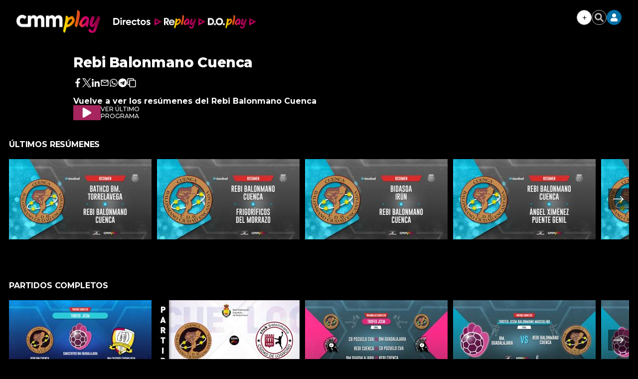

--- FILE ---
content_type: text/html; charset=UTF-8
request_url: https://www.cmmedia.es/recursos/todo/api/v1.0/previsiones-mapa-espana/noche/1/
body_size: 267
content:
{
  "previsiones": {
    "Badajoz": [
      {
        "dia": "Thursday", 
        "simbolo": "R+", 
        "tmax": 14, 
        "tmin": 6
      }
    ], 
    "Barcelona": [
      {
        "dia": "Thursday", 
        "simbolo": "A", 
        "tmax": 15, 
        "tmin": 9
      }
    ], 
    "Bilbao": [
      {
        "dia": "Thursday", 
        "simbolo": "M-", 
        "tmax": 14, 
        "tmin": 6
      }
    ], 
    "Huelva": [
      {
        "dia": "Thursday", 
        "simbolo": "Q", 
        "tmax": 15, 
        "tmin": 9
      }
    ], 
    "Huesca": [
      {
        "dia": "Thursday", 
        "simbolo": "D+", 
        "tmax": 12, 
        "tmin": 4
      }
    ], 
    "Ja\u00e9n": [
      {
        "dia": "Thursday", 
        "simbolo": "Q", 
        "tmax": 11, 
        "tmin": 7
      }
    ], 
    "Le\u00f3n": [
      {
        "dia": "Thursday", 
        "simbolo": "M", 
        "tmax": 8, 
        "tmin": 2
      }
    ], 
    "Madrid": [
      {
        "dia": "Thursday", 
        "simbolo": "Q", 
        "tmax": 9, 
        "tmin": 5
      }
    ], 
    "Mondo\u00f1edo": [
      {
        "dia": "Thursday", 
        "simbolo": "S", 
        "tmax": 12, 
        "tmin": 6
      }
    ], 
    "Murcia": [
      {
        "dia": "Thursday", 
        "simbolo": "I", 
        "tmax": 17, 
        "tmin": 9
      }
    ], 
    "M\u00e1laga": [
      {
        "dia": "Thursday", 
        "simbolo": "Q", 
        "tmax": 17, 
        "tmin": 12
      }
    ], 
    "Olot": [
      {
        "dia": "Thursday", 
        "simbolo": "B", 
        "tmax": 12, 
        "tmin": 3
      }
    ], 
    "Palma": [
      {
        "dia": "Thursday", 
        "simbolo": "A", 
        "tmax": 15, 
        "tmin": 9
      }
    ], 
    "Puertollano": [
      {
        "dia": "Thursday", 
        "simbolo": "Q", 
        "tmax": 10, 
        "tmin": 3
      }
    ], 
    "Salamanca": [
      {
        "dia": "Thursday", 
        "simbolo": "S", 
        "tmax": 9, 
        "tmin": 3
      }
    ], 
    "Santa Cruz de Tenerife": [
      {
        "dia": "Thursday", 
        "simbolo": "C", 
        "tmax": 22, 
        "tmin": 17
      }
    ], 
    "Sueca": [
      {
        "dia": "Thursday", 
        "simbolo": "N-", 
        "tmax": 16, 
        "tmin": 10
      }
    ], 
    "Teruel": [
      {
        "dia": "Thursday", 
        "simbolo": "N-", 
        "tmax": 10, 
        "tmin": 2
      }
    ], 
    "Val\u00e8ncia": [
      {
        "dia": "Thursday", 
        "simbolo": "N-", 
        "tmax": 18, 
        "tmin": 10
      }
    ], 
    "Villanueva de la Jara": [
      {
        "dia": "Thursday", 
        "simbolo": "N-", 
        "tmax": 9, 
        "tmin": 3
      }
    ]
  }
}